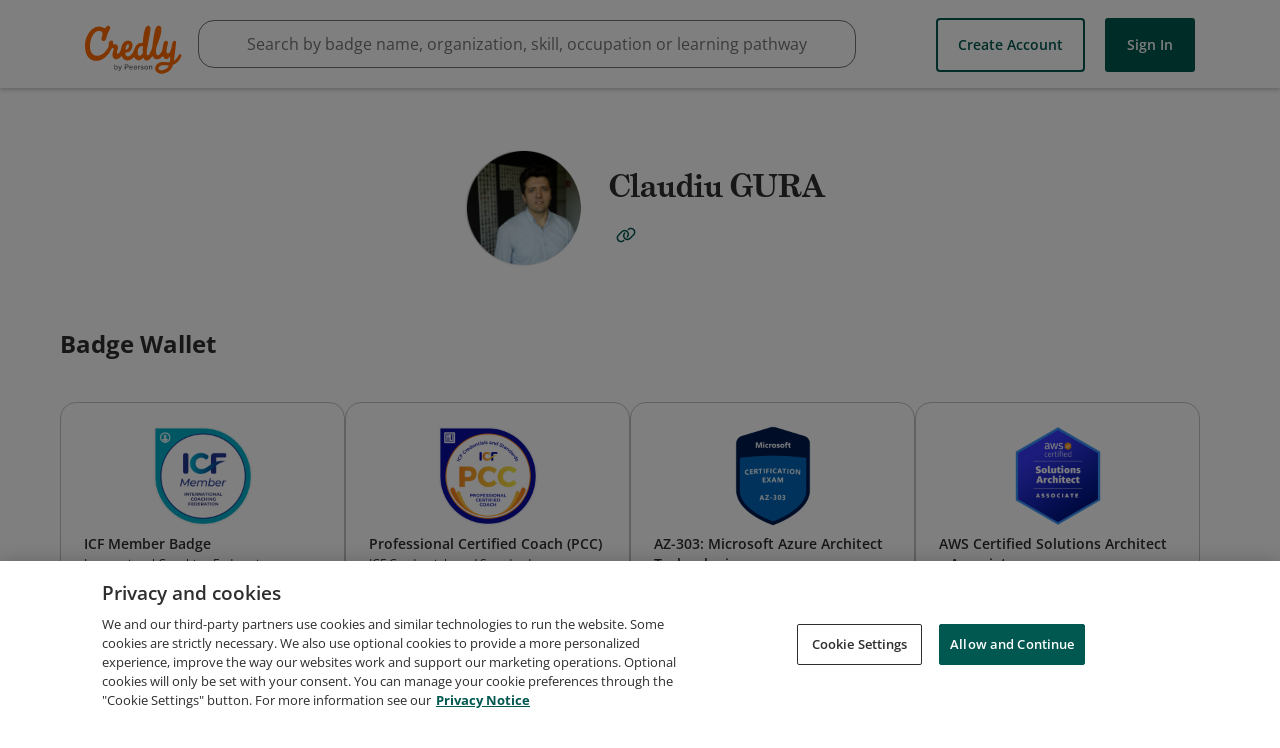

--- FILE ---
content_type: application/javascript
request_url: https://data.pendo.io/data/guide.js/65460ef3-56d0-45a3-7b3b-fe1ec0463054?id=23&jzb=eJx9jktLxDAUhf_LdTvTtBFEulLQxSx8wNTHLlyTSw1kckseU0X63ydhsO7cXU6-nPP9wNFGmzjsDPSgnu8f757UoORA8_Dw_rbbM2wAtebsU0V8dm4DObhCf6Y0xV6IeZ4bHci470bzQeRIIQrtMBubt2MOKD7QjBQvzlApZGde_2bPnQdKaDAh9KtTPe0_Xg79mHGkQpBXL_ubiaP9gmU1_i2oCyWdMJBPt-tbicpi_S5b0XZCtvKq1B6Lv2Vf4-ayvW46NQU2W8uwLCdHmGYA&v=2.308.1_prod-io&ct=1768940810486
body_size: 34
content:
pendo.guidesPayload({"guides":[],"normalizedUrl":"http://www.credly.com/users/claudiu-gura/badges#credly","lastGuideStepSeen":{"isMultiStep":false,"state":""},"guideWidget":{"enabled":false,"hidePoweredBy":false},"guideCssUrl":"","throttling":{"count":1,"enabled":true,"interval":1,"unit":"Day"},"autoOrdering":[],"globalJsUrl":"","segmentFlags":[],"designerEnabled":false,"features":null,"id":"23","preventCodeInjection":false});